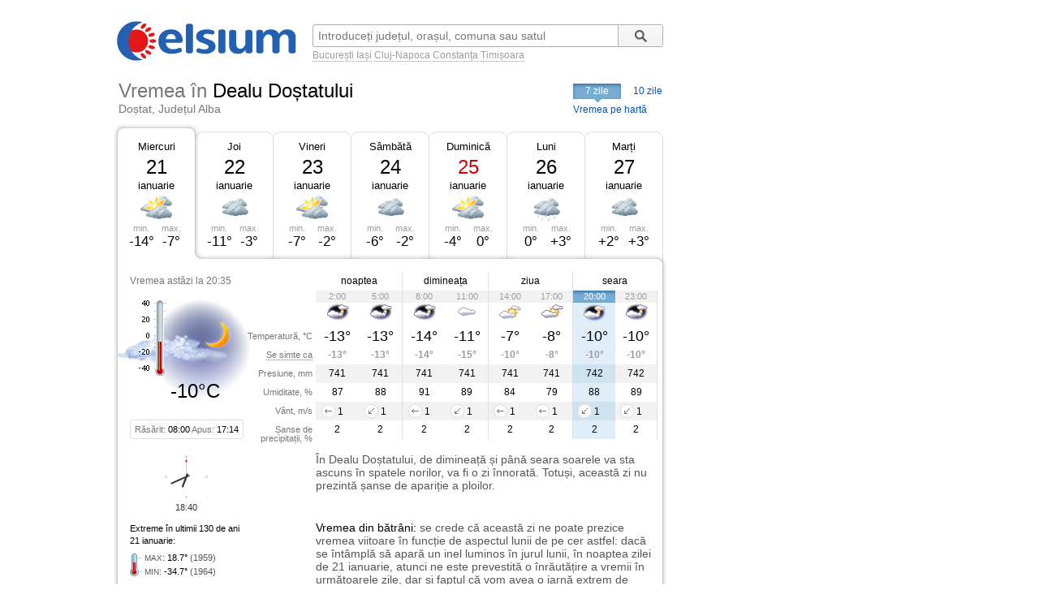

--- FILE ---
content_type: text/html; charset=UTF-8
request_url: https://www.celsium.ro/alba/dostat/vremea-dealu-dostatului
body_size: 8876
content:
<!DOCTYPE html>
<!--[if IE 8]>    <html class="lt-ie9" xmlns:fb="//ogp.me/ns/fb#"> <![endif]-->
<!--[if gt IE 8]><!--><html xmlns:fb="//ogp.me/ns/fb#" lang="ro" xml:lang="ro"><!--<![endif]-->
<head>
    <script async src="https://pagead2.googlesyndication.com/pagead/js/adsbygoogle.js"></script>
<script>
    (adsbygoogle = window.adsbygoogle || []).push({
        google_ad_client: "ca-pub-4794111292750768",
        enable_page_level_ads: true
    });
</script>

<!-- Google tag (gtag.js) -->
<script async src="https://www.googletagmanager.com/gtag/js?id=G-FEGLXC2B36"></script>
<script>
  window.dataLayer = window.dataLayer || [];
  function gtag(){dataLayer.push(arguments);}
  gtag('js', new Date());

  gtag('config', 'G-FEGLXC2B36');
</script>

<meta name="language" content="ro" />
<meta charset="UTF-8">
<meta http-equiv="X-UA-Compatible" content="IE=edge">
<title>Vremea în Dealu Doștatului, Doștat, județul Alba. Prognoza meteo pe ore, pe 7 sau 10 zile</title>
<meta name="description" content="Vremea în Dealu Doștatului, Doștat, județul Alba. Prognoza meteo detaliată pe ore, pe 7 sau 10 zile, detalii despre temperatură, presiune, umiditate, vânt și precipitații." />
<meta name="keywords" content="vremea Dealu Doștatului,vreme Dealu Doștatului,vremea în Dealu Doștatului,vremea la Dealu Doștatului,vremea Dealu Doștatului 7 zile,vremea Dealu Doștatului azi,vremea Dealu Doștatului astazi,vremea Dealu Doștatului acum,vremea Dealu Doștatului pe ore,meteo Dealu Doștatului,prognoza meteo Dealu Doștatului,prognoza Dealu Doștatului,meteo Dealu Doștatului 7 zile,starea vremii Dealu Doștatului,timpul probabil Dealu Doștatului" />
<link rel="canonical" href="https://www.celsium.ro/alba/dostat/vremea-dealu-dostatului" />
<meta name="city" content="Dealu Doștatului">
<meta name="geo.placename" content="Dealu Doștatului, Doștat, Alba">
<meta name="geo.region" content="Alba">
<meta name="country" content="România">
<meta name="google-site-verification" content="LAjGb6BnlPN1N4CuHx7XHOUdwf3SLVE9cdBmHbrosu8" />
<link rel="icon" type="image/x-icon" sizes="32x32" href="https://www.celsium.ro/favicon.ico?v=2">
<link rel="icon" type="image/x-icon" sizes="48x48" href="https://www.celsium.ro/favicon-48x48.ico?v=2">
<link rel="icon" type="image/x-icon" sizes="64x64" href="https://www.celsium.ro/favicon-64x64.ico?v=2">

<link rel="shortcut icon" type="image/x-icon" sizes="32x32" href="https://www.celsium.ro/favicon.ico?v=2">
<link rel="shortcut icon" type="image/x-icon" sizes="48x48" href="https://www.celsium.ro/favicon-48x48.ico?v=2">
<link rel="shortcut icon" type="image/x-icon" sizes="64x64" href="https://www.celsium.ro/favicon-64x64.ico?v=2">
<meta property="og:title" content="Vremea în Dealu Doștatului, Doștat, județul Alba. Prognoza meteo pe ore, pe 7 sau 10 zile"/>
<meta property="og:type" content="website"/>
<meta property="og:url" content="https://www.celsium.ro/alba/dostat/vremea-dealu-dostatului"/>
<meta property="og:image" content="https://www.celsium.ro/img/logo/celsium-logo-facebook.png"/>
<meta property="og:site_name" content="Celsium.ro"/>
<meta property="og:description" content="Vremea în Dealu Doștatului, Doștat, județul Alba. Prognoza meteo detaliată pe ore, pe 7 sau 10 zile, detalii despre temperatură, presiune, umiditate, vânt și precipitații."/>
<link rel="apple-touch-icon" href="https://www.celsium.ro/img/logo/touch-icon-iphone.png">
<link rel="apple-touch-icon" sizes="76x76" href="https://www.celsium.ro/img/logo/touch-icon-ipad.png">
<link rel="apple-touch-icon" sizes="120x120" href="https://www.celsium.ro/img/logo/touch-icon-iphone-retina.png">
<link rel="apple-touch-icon" sizes="152x152" href="https://www.celsium.ro/img/logo/touch-icon-ipad-retina.png">
<meta name="theme-color" content="transparent"/>
<link rel="manifest" href="https://www.celsium.ro/manifest.json">
<link type="text/css" rel="stylesheet" href="https://www.celsium.ro/css/main.css"/>
</head>
<body class="ro" >
<div id="fb-root"></div>
<script async defer crossorigin="anonymous" src="https://connect.facebook.net/en_US/sdk.js#xfbml=1&version=v12.0" nonce="Wori1AeY"></script>
<div id="wrapper">
    <div id="header" class="clearfix">
        <div class="bLogo">
    <a href="https://www.celsium.ro" title="Celsium: vremea curentă și prognoza meteo pe 7 sau 10 zile">
        <img src="https://www.celsium.ro/img/logo/celsium-logo.png" alt="Celsium.ro: vremea curentă și prognoza meteo detaliată pe ore, pe 7 sau 10 zile" title="Celsium: vremea curentă și prognoza meteo pe 7 sau 10 zile" />
    </a>
</div>
        <form id="form-search" action="#" method="get">
            <p class="clearfix">
                <input autocomplete="off" id="search_city" name="search_city" type="text" placeholder="Introduceți județul, orașul, comuna sau satul" value="" />
                <input class="search_city-submit" type="submit" value="Cauta"/>
            </p>
            <p id="form-search-examples">
                <a href="https://www.celsium.ro/vremea-bucuresti">București</a>
                <a href="https://www.celsium.ro/vremea-iasi">Iași</a>
                <a href="https://www.celsium.ro/vremea-cluj-napoca">Cluj-Napoca</a>
                <a href="https://www.celsium.ro/vremea-constanta">Constanța</a>
                <a href="https://www.celsium.ro/vremea-timisoara">Timișoara</a>
            </p>
        </form>

        <div class="header-socials">
            <div class="fb-like" data-href="https://www.facebook.com/Celsium.ro" data-width="" data-layout="button_count" data-action="like" data-size="small" data-share="true">
</div>
        </div>

        <div class="clearfix"></div>
        <div class="cityName cityNameShort">
            <h1>Vremea în <strong>Dealu Doștatului</strong></h1>
            <h2 class="currentRegion">Doștat, Județul Alba</h2>
        </div>

        <div id="topMenu" class="dCatalogOpen">
                            <span class="tMenu">7 zile</span>
                <a class="menu-item" title="Vremea în Dealu Doștatului pe 10 zile" href="https://www.celsium.ro/alba/dostat/vremea-dealu-dostatului/10-zile">10 zile</a>
                        <a class="otherCity" href="https://www.celsium.ro/harta-meteo-alba" title="Vremea curentă pe harta județului Alba">Vremea pe hartă</a>
        </div>
    </div>

    
    <div id="content" class="clearfix">
        <div id="leftCol">
                        <div style="position:relative">
                <div class="under-termometr">
                    <div id="adriver_210x67"></div>
                </div>
            </div>

            <div id="mainContentBlock">
                <div id="blockDays" class="bd1">
    <div class="tabs">
        <div class="first">&nbsp;</div>
        
        <div class="main loaded" id="bd1">
                                                                        <p class="day-link" data-link="/alba/dostat/vremea-dealu-dostatului" title="Vremea în Dealu Doștatului">
                            <a class="day-link" data-link="/alba/dostat/vremea-dealu-dostatului" title="Vremea în Dealu Doștatului" href="https://www.celsium.ro/alba/dostat/vremea-dealu-dostatului">
                                Miercuri
                            </a>
                        </p>
                                                            <p class="date">21</p>
            <p class="month">ianuarie</p>
            <div class="weatherIco d300" title="În mare parte înnorat">
            </div>
            <div class ="temperature">
                <div class="min">min. <span>-14°</span></div>
                <div class="max">max. <span>-7°</span></div>
            </div>
        </div>
        <div class="mid1">&nbsp;</div>
        
        <div class="main " id="bd2">
                            <p><a class="day-link" data-link="/alba/dostat/vremea-dealu-dostatului/maine" title="Vremea în Dealu Doștatului mâine" href="https://www.celsium.ro/alba/dostat/vremea-dealu-dostatului/maine">Joi</a></p>
                        <p class="date">22</p>
            <p class="month">ianuarie</p>
            <div class="weatherIco d400" title="Înnorat">
            </div>
            <div class ="temperature">
                <div class="min">min. <span>-11°</span></div>
                <div class="max">max. <span>-3°</span></div>
            </div>
        </div>
        <div class="mid2">&nbsp;</div>
        
        <div class="main " id="bd3">
                            <p><a class="day-link" data-link="/alba/dostat/vremea-dealu-dostatului/2026-01-23" title="Vremea în Dealu Doștatului pe 23 ianuarie, vineri" href="https://www.celsium.ro/alba/dostat/vremea-dealu-dostatului/2026-01-23">Vineri</a></p>
                        <p class="date">23</p>
            <p class="month">ianuarie</p>
            <div class="weatherIco d300" title="În mare parte înnorat">
            </div>
            <div class ="temperature">
                <div class="min">min. <span>-7°</span></div>
                <div class="max">max. <span>-2°</span></div>
            </div>
        </div>
        <div class="mid3">&nbsp;</div>
        
        <div class="main " id="bd4">
                            <p><a class="day-link" data-link="/alba/dostat/vremea-dealu-dostatului/2026-01-24" title="Vremea în Dealu Doștatului pe 24 ianuarie, sâmbătă" href="https://www.celsium.ro/alba/dostat/vremea-dealu-dostatului/2026-01-24">Sâmbătă</a></p>
                        <p class="date">24</p>
            <p class="month">ianuarie</p>
            <div class="weatherIco d400" title="Înnorat">
            </div>
            <div class ="temperature">
                <div class="min">min. <span>-6°</span></div>
                <div class="max">max. <span>-2°</span></div>
            </div>
        </div>
        <div class="mid4">&nbsp;</div>
        
        <div class="main " id="bd5">
                            <p><a class="day-link" data-link="/alba/dostat/vremea-dealu-dostatului/2026-01-25" title="Vremea în Dealu Doștatului pe 25 ianuarie, duminică" href="https://www.celsium.ro/alba/dostat/vremea-dealu-dostatului/2026-01-25">Duminică</a></p>
                        <p class="date dateFree">25</p>
            <p class="month">ianuarie</p>
            <div class="weatherIco d300" title="În mare parte înnorat">
            </div>
            <div class ="temperature">
                <div class="min">min. <span>-4°</span></div>
                <div class="max">max. <span>0°</span></div>
            </div>
        </div>
        <div class="mid5">&nbsp;</div>
        
        <div class="main " id="bd6">
                            <p><a class="day-link" data-link="/alba/dostat/vremea-dealu-dostatului/2026-01-26" title="Vremea în Dealu Doștatului pe 26 ianuarie, luni" href="https://www.celsium.ro/alba/dostat/vremea-dealu-dostatului/2026-01-26">Luni</a></p>
                        <p class="date">26</p>
            <p class="month">ianuarie</p>
            <div class="weatherIco d410" title="Înnorat și ploaie ușoară">
            </div>
            <div class ="temperature">
                <div class="min">min. <span>0°</span></div>
                <div class="max">max. <span>+3°</span></div>
            </div>
        </div>
        <div class="mid6">&nbsp;</div>
        
        <div class="main " id="bd7">
                            <p><a class="day-link" data-link="/alba/dostat/vremea-dealu-dostatului/2026-01-27" title="Vremea în Dealu Doștatului pe 27 ianuarie, marți" href="https://www.celsium.ro/alba/dostat/vremea-dealu-dostatului/2026-01-27">Marți</a></p>
                        <p class="date">27</p>
            <p class="month">ianuarie</p>
            <div class="weatherIco d400" title="Înnorat">
            </div>
            <div class ="temperature">
                <div class="min">min. <span>+2°</span></div>
                <div class="max">max. <span>+3°</span></div>
            </div>
        </div>
        <div class="last">&nbsp;</div>
            </div>
    <div class ="tabsTop"><div class ="lc"><div class ="rc"></div></div></div>
    <div class="tabsContent">
        <div class="tabsContentInner">
                                        <div class="Tab" id="bd1c">
                                            <div class="wMain clearfix">
    <div class="lSide">
                    <div class="imgBlock">
                <p class="today-time">Vremea astăzi la 20:35</p>
                <div class="img">
                    <img width="188" height="150" src="https://www.celsium.ro/img/weatherImg/b/n200.jpg"
                         alt="Parțial înnorat"/>
                </div>
                <div class="therm"><span style="height:32px;"></span></div>
                <p class="today-temp">-10°C</p>
            </div>
                <div class="infoDaylight">Răsărit: <span>08:00</span> Apus: <span>17:14</span>
        </div>
        <div class="titles">
            <p>Temperatură, °C</p>
            <p><span class="Tooltip"
                     data-tooltip="Așa cum se va simți temperatura<br />pe o persoană îmbrăcată de sezon">Se simte ca</span>
            </p>
            <p>Presiune, mm</p>
            <p>Umiditate, %</p>
            <p>Vânt, m/s</p>
            <p>Șanse de precipitații, %</p>
        </div>
    </div>
    <div class="rSide">
        <table class="weatherDetails">
            <thead>
            <tr>
                <td class="" colspan="2">noaptea</td>
                <td class="" colspan="2">dimineața</td>
                <td class="" colspan="2">ziua</td>
                <td class="noB" colspan="2">seara</td>
            </tr>
            </thead>
            <tbody>
            <tr class="gray time">
                                    <td class="p1  ">2:00</td>
                                    <td class="p2  bR  ">5:00</td>
                                    <td class="p3  ">8:00</td>
                                    <td class="p4  bR  ">11:00</td>
                                    <td class="p5  ">14:00</td>
                                    <td class="p6  bR  ">17:00</td>
                                    <td class="p7   cur ">20:00</td>
                                    <td class="p8  bR  ">23:00</td>
                            </tr>
            <tr class="img weatherIcoS">
                                    <td class="p1  "><div class='weatherIco n300' title='În mare parte înnorat'><img class='weatherImg' src='https://www.celsium.ro/img/weatherImg/s/n300.gif' alt='În mare parte înnorat'></div></td>
                                    <td class="p2  bR  "><div class='weatherIco n300' title='În mare parte înnorat'><img class='weatherImg' src='https://www.celsium.ro/img/weatherImg/s/n300.gif' alt='În mare parte înnorat'></div></td>
                                    <td class="p3  "><div class='weatherIco n300' title='În mare parte înnorat'><img class='weatherImg' src='https://www.celsium.ro/img/weatherImg/s/n300.gif' alt='În mare parte înnorat'></div></td>
                                    <td class="p4  bR  "><div class='weatherIco d400' title='Înnorat'><img class='weatherImg' src='https://www.celsium.ro/img/weatherImg/s/d400.gif' alt='Înnorat'></div></td>
                                    <td class="p5  "><div class='weatherIco d200' title='Parțial înnorat'><img class='weatherImg' src='https://www.celsium.ro/img/weatherImg/s/d200.gif' alt='Parțial înnorat'></div></td>
                                    <td class="p6  bR  "><div class='weatherIco d300' title='În mare parte înnorat'><img class='weatherImg' src='https://www.celsium.ro/img/weatherImg/s/d300.gif' alt='În mare parte înnorat'></div></td>
                                    <td class="p7   cur "><div class='weatherIco n200' title='Parțial înnorat'><img class='weatherImg' src='https://www.celsium.ro/img/weatherImg/s/n200.gif' alt='Parțial înnorat'></div></td>
                                    <td class="p8  bR  "><div class='weatherIco n300' title='În mare parte înnorat'><img class='weatherImg' src='https://www.celsium.ro/img/weatherImg/s/n300.gif' alt='În mare parte înnorat'></div></td>
                            </tr>
            <tr class="temperature">
                                    <td class="p1  ">-13°</td>
                                    <td class="p2  bR  ">-13°</td>
                                    <td class="p3  ">-14°</td>
                                    <td class="p4  bR  ">-11°</td>
                                    <td class="p5  ">-7°</td>
                                    <td class="p6  bR  ">-8°</td>
                                    <td class="p7   cur ">-10°</td>
                                    <td class="p8  bR  ">-10°</td>
                            </tr>
            <tr class="temperatureSens">
                                    <td class="p1  ">-13°</td>
                                    <td class="p2  bR  ">-13°</td>
                                    <td class="p3  ">-14°</td>
                                    <td class="p4  bR  ">-15°</td>
                                    <td class="p5  ">-10°</td>
                                    <td class="p6  bR  ">-8°</td>
                                    <td class="p7   cur ">-10°</td>
                                    <td class="p8  bR  ">-10°</td>
                            </tr>
            <tr class="gray">
                                    <td class="p1  ">741</td>
                                    <td class="p2  bR  ">741</td>
                                    <td class="p3  ">741</td>
                                    <td class="p4  bR  ">741</td>
                                    <td class="p5  ">741</td>
                                    <td class="p6  bR  ">741</td>
                                    <td class="p7   cur ">742</td>
                                    <td class="p8  bR  ">742</td>
                            </tr>
            <tr>
                                    <td class="p1  ">87</td>
                                    <td class="p2  bR  ">88</td>
                                    <td class="p3  ">91</td>
                                    <td class="p4  bR  ">89</td>
                                    <td class="p5  ">84</td>
                                    <td class="p6  bR  ">79</td>
                                    <td class="p7   cur ">88</td>
                                    <td class="p8  bR  ">89</td>
                            </tr>
            <tr class="gray">
                                    <td class="p1  "><div data-tooltip='Est, 1 m/s' class='Tooltip wind wind-E'>1</div></td>
                                    <td class="p2  bR  "><div data-tooltip='Nord-Est, 1 m/s' class='Tooltip wind wind-NE'>1</div></td>
                                    <td class="p3  "><div data-tooltip='Est, 1 m/s' class='Tooltip wind wind-E'>1</div></td>
                                    <td class="p4  bR  "><div data-tooltip='Nord-Est, 1 m/s' class='Tooltip wind wind-NE'>1</div></td>
                                    <td class="p5  "><div data-tooltip='Est, 1 m/s' class='Tooltip wind wind-E'>1</div></td>
                                    <td class="p6  bR  "><div data-tooltip='Est, 1 m/s' class='Tooltip wind wind-E'>1</div></td>
                                    <td class="p7   cur "><div data-tooltip='Nord-Est, 1 m/s' class='Tooltip wind wind-NE'>1</div></td>
                                    <td class="p8  bR  "><div data-tooltip='Nord-Est, 1 m/s' class='Tooltip wind wind-NE'>1</div></td>
                            </tr>
            <tr>
                                    <td class="p1  ">2</td>
                                    <td class="p2  bR  ">2</td>
                                    <td class="p3  ">2</td>
                                    <td class="p4  bR  ">2</td>
                                    <td class="p5  ">2</td>
                                    <td class="p6  bR  ">2</td>
                                    <td class="p7   cur ">2</td>
                                    <td class="p8  bR  ">2</td>
                            </tr>
            </tbody>
        </table>
    </div>
</div>

<div class="wDescription clearfix firstDesc">
    <div class="lSide">
        <div class="under-termometr-bg"></div>
    </div>
    <div class="rSide">
        <div class="description">
            În Dealu Doștatului, de dimineață și până seara soarele va sta ascuns în spatele norilor, va fi o zi înnorată. Totuși, această zi nu prezintă șanse de apariție a ploilor.
        </div>
    </div>
</div>
<div class="oDescription clearfix">
    <div class="lSide">
        <p class="infoHistory">Extreme în ultimii 130 de ani<br>21 ianuarie:</p>
        <p class="infoHistoryval"><i>MAX</i>: <span>18.7°</span> (1959)<br> <i>MIN</i>: <span>-34.7°</span> (1964) </p>
    </div>
    <div class="rSide">
        <div class="description vreme-batrani-desc"><h2><a href="https://www.celsium.ro/maine" title="Vremea de mâine">Vremea</a> din bătrâni:</h2> <p
                    class="vreme-batrani">se crede că această zi ne poate prezice vremea viitoare în funcție de aspectul lunii de pe cer astfel: dacă se întâmplă să apară un inel luminos în jurul lunii, în noaptea zilei de 21 ianuarie, atunci ne este prevestită o înrăutățire a vremii în următoarele zile, dar și faptul că vom avea o iarnă extrem de friguroasă în perioada următoare. În caz contrar, putem ști că ne vom mai bucura de o atmosferă plăcută. Credincioșii creștini ortodocși îi prăznuiesc pe Sfântul Cuvios Maxim Mărturisitorul, pe Sfântul Mucenic Neofit, și pe Sfânta Muceniță Agnia din Roma.</p></div>
    </div>
</div>
                                    </div>
                            <div class="Tab" id="bd2c">
                                    </div>
                            <div class="Tab" id="bd3c">
                                    </div>
                            <div class="Tab" id="bd4c">
                                    </div>
                            <div class="Tab" id="bd5c">
                                    </div>
                            <div class="Tab" id="bd6c">
                                    </div>
                            <div class="Tab" id="bd7c">
                                    </div>
                            <div class="Tab" id="bd8c">
                                    </div>
                            <div class="Tab" id="bd9c">
                                    </div>
                            <div class="Tab" id="bd10c">
                                    </div>
                    </div>
    </div>

    <div class ="tabsBottom"><div class ="lc"><div class ="rc"></div></div></div>
</div>

                <div class="clock firstClock">
                    <div class="ceas-punct punctN"></div>
                    <div class="ceas-punct punctS"></div>
                    <div class="ceas-punct punctV"></div>
                    <div class="ceas-punct punctE"></div>
                    <canvas class="CoolClock" width="55" height="55"></canvas>
                    <div id="digitalClock" style="margin-top: 3px;font-size: 11px;color: #333;text-align: center;" data-start="1769020857"></div>
                </div>
            </div>
                        <div style="margin: 0 0 20px 0px; overflow: hidden; display: flex;">
				<div style="float: left;">
<script async src="https://pagead2.googlesyndication.com/pagead/js/adsbygoogle.js?client=ca-pub-4794111292750768"
     crossorigin="anonymous"></script>
<!-- Desktop-ad-left -->
<ins class="adsbygoogle"
     style="display:inline-block;width:336px;height:280px"
     data-ad-client="ca-pub-4794111292750768"
     data-ad-slot="3519006161"></ins>
<script>
     (adsbygoogle = window.adsbygoogle || []).push({});
</script>
				</div>
				<div style="margin: 0 0px 0 5px; float: right;">
<script async src="https://pagead2.googlesyndication.com/pagead/js/adsbygoogle.js?client=ca-pub-4794111292750768"
     crossorigin="anonymous"></script>
<!-- Desktop-ad-right -->
<ins class="adsbygoogle"
     style="display:inline-block;width:336px;height:280px"
     data-ad-client="ca-pub-4794111292750768"
     data-ad-slot="9645538618"></ins>
<script>
     (adsbygoogle = window.adsbygoogle || []).push({});
</script>
				</div>
             </div>
			<div data-nosnippet="true" class="textup">ȘTIRILE PARTENERILOR:</div>
			<div data-nosnippet="true" class="parteneri">
							<div class="news">
  <div class="newsImage">
	 <a target="_blank" rel="nofollow" href="https://www.digi24.ro/stiri/externe/ue/principala-prioritate-a-nato-ar-trebui-sa-fie-ucraina-a-sustinut-mark-rutte-este-cruciala-pentru-securitatea-noastra-europeana-3595677">
	 <img class="imgst" src="/img/feed/digi24-1-1-202601211830.jpg" alt="DIGI24.RO"></a>
  </div>
  <div class="newsContent">
	 <div class="newsSite">DIGI24.RO</div>
	 <div class="newsTitle">
		<a target="_blank" rel="nofollow" style="color: #000;" href="https://www.digi24.ro/stiri/externe/ue/principala-prioritate-a-nato-ar-trebui-sa-fie-ucraina-a-sustinut-mark-rutte-este-cruciala-pentru-securitatea-noastra-europeana-3595677">Principala prioritate a NATO ar trebui să fie Ucraina, a susținut Mark Rutte: „Este crucială pentru securitatea noastră europeană”</a>
	 </div>
  </div>
</div>							<div class="news">
  <div class="newsImage">
	 <a target="_blank" rel="nofollow" href="https://adevarul.ro/politica/acordul-ue-mercosur-trece-prin-parlamentul-2502237.html">
	 <img class="imgst" src="/img/feed/adevarul-2-1-202601210230.jpg" alt="ADEVARUL.RO"></a>
  </div>
  <div class="newsContent">
	 <div class="newsSite">ADEVARUL.RO</div>
	 <div class="newsTitle">
		<a target="_blank" rel="nofollow" style="color: #000;" href="https://adevarul.ro/politica/acordul-ue-mercosur-trece-prin-parlamentul-2502237.html">Acordul UE-Mercosur trece prin Parlamentul României: Ce vor vota, de fapt, aleșii de la București. Explicațiile Comisiei Europene</a>
	 </div>
  </div>
</div>							<div class="news">
  <div class="newsImage">
	 <a target="_blank" rel="nofollow" href="https://www.libertatea.ro/stiri/bnr-a-blocat-e-bloc-platforma-prin-care-proprietarii-achita-online-intretinerea-5596325">
	 <img class="imgst" src="/img/feed/libertatea-4-1-202601211830.jpg" alt="LIBERTATEA.RO"></a>
  </div>
  <div class="newsContent">
	 <div class="newsSite">LIBERTATEA.RO</div>
	 <div class="newsTitle">
		<a target="_blank" rel="nofollow" style="color: #000;" href="https://www.libertatea.ro/stiri/bnr-a-blocat-e-bloc-platforma-prin-care-proprietarii-achita-online-intretinerea-5596325">BNR a blocat e-bloc, platforma prin care proprietarii achită online întreținerea. Ce se întâmplă cu cei care au plătit deja</a>
	 </div>
  </div>
</div>							<div class="news">
  <div class="newsImage">
	 <a target="_blank" rel="nofollow" href="https://observatornews.ro/economic/impozitele-ar-putea-fi-pastrate-integral-de-primarii-concluziile-sedintei-grupului-de-lucru-al-coalitiei-643472.html">
	 <img class="imgst" src="/img/feed/observatornews-9-1-202601211830.jpg" alt="OBSERVATORNEWS.RO"></a>
  </div>
  <div class="newsContent">
	 <div class="newsSite">OBSERVATORNEWS.RO</div>
	 <div class="newsTitle">
		<a target="_blank" rel="nofollow" style="color: #000;" href="https://observatornews.ro/economic/impozitele-ar-putea-fi-pastrate-integral-de-primarii-concluziile-sedintei-grupului-de-lucru-al-coalitiei-643472.html">Impozitele ar putea fi păstrate integral de primării. Concluziile ședinței Grupului de lucru al Coaliției</a>
	 </div>
  </div>
</div>							<div class="news">
  <div class="newsImage">
	 <a target="_blank" rel="nofollow" href="https://stirileprotv.ro/stiri/international/ue-schimba-regulile-pentru-medicamente-companiile-obligate-sa-faca-stocuri-minime-si-sa-negocieze-cu-statele.html?category_slug=stiri%2Finternational">
	 <img class="imgst" src="/img/feed/stirileprotv-3-1-202601211830.jpg" alt="STIRILEPROTV.RO"></a>
  </div>
  <div class="newsContent">
	 <div class="newsSite">STIRILEPROTV.RO</div>
	 <div class="newsTitle">
		<a target="_blank" rel="nofollow" style="color: #000;" href="https://stirileprotv.ro/stiri/international/ue-schimba-regulile-pentru-medicamente-companiile-obligate-sa-faca-stocuri-minime-si-sa-negocieze-cu-statele.html?category_slug=stiri%2Finternational">UE schimbă regulile pentru medicamente. Companiile, obligate să facă stocuri minime și să negocieze cu statele membre</a>
	 </div>
  </div>
</div>							<div class="news">
  <div class="newsImage">
	 <a target="_blank" rel="nofollow" href="https://www.fanatik.ro/asociatiile-de-proprietari-lovite-de-blocajul-e-bloc-solutia-ar-putea-veni-de-la-stat-ar-trebui-sa-dezvolte-o-platforma-21367983">
	 <img class="imgst" src="/img/feed/fanatik-10-1-202601211830.jpg" alt="FANATIK.RO"></a>
  </div>
  <div class="newsContent">
	 <div class="newsSite">FANATIK.RO</div>
	 <div class="newsTitle">
		<a target="_blank" rel="nofollow" style="color: #000;" href="https://www.fanatik.ro/asociatiile-de-proprietari-lovite-de-blocajul-e-bloc-solutia-ar-putea-veni-de-la-stat-ar-trebui-sa-dezvolte-o-platforma-21367983">Asociațiile de proprietari, lovite de blocajul E-BLOC. Soluția ar putea veni de la stat: „Ar trebui să dezvolte o platformă”</a>
	 </div>
  </div>
</div>							<div class="news">
  <div class="newsImage">
	 <a target="_blank" rel="nofollow" href="https://www.digisport.ro/fotbal/europa-league/cu-cine-tineti-in-dinamo-zagreb-fcsb-ce-a-spus-zeljko-kopic-presei-din-croatia-4040921">
	 <img class="imgst" src="/img/feed/digisport-11-1-202601211830.jpg" alt="DIGISPORT.RO"></a>
  </div>
  <div class="newsContent">
	 <div class="newsSite">DIGISPORT.RO</div>
	 <div class="newsTitle">
		<a target="_blank" rel="nofollow" style="color: #000;" href="https://www.digisport.ro/fotbal/europa-league/cu-cine-tineti-in-dinamo-zagreb-fcsb-ce-a-spus-zeljko-kopic-presei-din-croatia-4040921">Cu cine țineți în Dinamo Zagreb - FCSB? Ce a spus Zeljko Kopic presei din Croația</a>
	 </div>
  </div>
</div>							<div class="news">
  <div class="newsImage">
	 <a target="_blank" rel="nofollow" href="https://a1.ro/survivor-povesti-din-jungla/stiri/orianda-donca-reactie-dupa-ce-sotul-sau-a-fost-acuzat-ca-are-apropieri-cu-unele-femei-din-tribul-faimosilor-de-la-survivor-id1150559.html">
	 <img class="imgst" src="/img/feed/a1-12-1-202601211830.jpg" alt="A1.RO"></a>
  </div>
  <div class="newsContent">
	 <div class="newsSite">A1.RO</div>
	 <div class="newsTitle">
		<a target="_blank" rel="nofollow" style="color: #000;" href="https://a1.ro/survivor-povesti-din-jungla/stiri/orianda-donca-reactie-dupa-ce-sotul-sau-a-fost-acuzat-ca-are-apropieri-cu-unele-femei-din-tribul-faimosilor-de-la-survivor-id1150559.html">Orianda Donca, reacție după ce soțul său a fost acuzat că are apropieri cu unele femei din tribul Faimoșilor de la Survivor</a>
	 </div>
  </div>
</div>							<div class="news">
  <div class="newsImage">
	 <a target="_blank" rel="nofollow" href="https://www.cancan.ro/unde-se-grabea-zainea-tanarul-care-a-fost-lovit-de-tren-in-chiajna-sotia-lui-face-dezvaluiri-despre-momentul-fatidic-care-le-a-schimbat-viata-21351340">
	 <img class="imgst" src="/img/feed/cancan-15-1-202601211830.jpg" alt="CANCAN.RO"></a>
  </div>
  <div class="newsContent">
	 <div class="newsSite">CANCAN.RO</div>
	 <div class="newsTitle">
		<a target="_blank" rel="nofollow" style="color: #000;" href="https://www.cancan.ro/unde-se-grabea-zainea-tanarul-care-a-fost-lovit-de-tren-in-chiajna-sotia-lui-face-dezvaluiri-despre-momentul-fatidic-care-le-a-schimbat-viata-21351340">Unde se grăbea Zainea, tânărul care a fost lovit de tren în Chiajna. Soția lui face dezvăluiri despre momentul fatidic care le-a schimbat...</a>
	 </div>
  </div>
</div>							<div class="news">
  <div class="newsImage">
	 <a target="_blank" rel="nofollow" href="https://ziare.com/ambasador-sua/schimbat-neculaescu-1989626">
	 <img class="imgst" src="/img/feed/ziare-14-1-202601211830.jpg" alt="ZIARE.COM"></a>
  </div>
  <div class="newsContent">
	 <div class="newsSite">ZIARE.COM</div>
	 <div class="newsTitle">
		<a target="_blank" rel="nofollow" style="color: #000;" href="https://ziare.com/ambasador-sua/schimbat-neculaescu-1989626">Președintele Nicușor Dan vrea să-l schimbe pe Andrei Muraru din postul de ambasador în SUA. Cine i-ar putea lua locul SURSE</a>
	 </div>
  </div>
</div>						</div>

            <div id="tenOtherCities">
                <div class="b-cities-weather b-cities-weatherUa">
                    <h2 class="show-weather-linkblock">
                        <span class="arr-flip"></span>
                        <a href="https://www.celsium.ro">Vremea în alte localități</a>
                    </h2>
                    <div id="weatherLinks" class="weatherIcoS weatherLinksUa clearfix">
                        <ul>
                                                        <li class="b-cities-weather-item">
                                <a title="Vremea în București" class="cityLink" href="https://www.celsium.ro/vremea-bucuresti">
                                    <span>Vremea în București</span>
                                </a>
                                <div class="iw">-3°C
                                    <div class="weatherIco n000" title="Senin"><img class="weatherImg" src="https://www.celsium.ro/img/weatherImg/s/n000.gif" alt="Senin"></div>
                                </div>
                            </li>
                                                        <li class="b-cities-weather-item">
                                <a title="Vremea în Alba Iulia" class="cityLink" href="https://www.celsium.ro/vremea-alba-iulia">
                                    <span>Vremea în Alba Iulia</span>
                                </a>
                                <div class="iw">-9°C
                                    <div class="weatherIco n200" title="Parțial înnorat"><img class="weatherImg" src="https://www.celsium.ro/img/weatherImg/s/n200.gif" alt="Parțial înnorat"></div>
                                </div>
                            </li>
                                                        <li class="b-cities-weather-item">
                                <a title="Vremea în Fărău" class="cityLink" href="https://www.celsium.ro/alba/vremea-farau">
                                    <span>Vremea în Fărău</span>
                                </a>
                                <div class="iw">-9°C
                                    <div class="weatherIco n200" title="Parțial înnorat"><img class="weatherImg" src="https://www.celsium.ro/img/weatherImg/s/n200.gif" alt="Parțial înnorat"></div>
                                </div>
                            </li>
                                                        <li class="b-cities-weather-item">
                                <a title="Vremea în Heria" class="cityLink" href="https://www.celsium.ro/alba/farau/vremea-heria">
                                    <span>Vremea în Heria</span>
                                </a>
                                <div class="iw">-8°C
                                    <div class="weatherIco n200" title="Parțial înnorat"><img class="weatherImg" src="https://www.celsium.ro/img/weatherImg/s/n200.gif" alt="Parțial înnorat"></div>
                                </div>
                            </li>
                                                        <li class="b-cities-weather-item">
                                <a title="Vremea în Medveș" class="cityLink" href="https://www.celsium.ro/alba/farau/vremea-medves">
                                    <span>Vremea în Medveș</span>
                                </a>
                                <div class="iw">-10°C
                                    <div class="weatherIco n200" title="Parțial înnorat"><img class="weatherImg" src="https://www.celsium.ro/img/weatherImg/s/n200.gif" alt="Parțial înnorat"></div>
                                </div>
                            </li>
                                                        <li class="b-cities-weather-item">
                                <a title="Vremea în Sânbenedic" class="cityLink" href="https://www.celsium.ro/alba/farau/vremea-sanbenedic">
                                    <span>Vremea în Sânbenedic</span>
                                </a>
                                <div class="iw">-10°C
                                    <div class="weatherIco n200" title="Parțial înnorat"><img class="weatherImg" src="https://www.celsium.ro/img/weatherImg/s/n200.gif" alt="Parțial înnorat"></div>
                                </div>
                            </li>
                                                    </ul>
                        <ul class="mid">
                                                        <li class="b-cities-weather-item">
                                <a title="Vremea în Șilea" class="cityLink" href="https://www.celsium.ro/alba/farau/vremea-silea">
                                    <span>Vremea în Șilea</span>
                                </a>
                                <div class="iw">-10°C
                                    <div class="weatherIco n200" title="Parțial înnorat"><img class="weatherImg" src="https://www.celsium.ro/img/weatherImg/s/n200.gif" alt="Parțial înnorat"></div>
                                </div>
                            </li>
                                                        <li class="b-cities-weather-item">
                                <a title="Vremea în Galda de Jos" class="cityLink" href="https://www.celsium.ro/alba/vremea-galda-de-jos">
                                    <span>Vremea în Galda de Jos</span>
                                </a>
                                <div class="iw">-10°C
                                    <div class="weatherIco n200" title="Parțial înnorat"><img class="weatherImg" src="https://www.celsium.ro/img/weatherImg/s/n200.gif" alt="Parțial înnorat"></div>
                                </div>
                            </li>
                                                        <li class="b-cities-weather-item">
                                <a title="Vremea în Benic" class="cityLink" href="https://www.celsium.ro/alba/galda-de-jos/vremea-benic">
                                    <span>Vremea în Benic</span>
                                </a>
                                <div class="iw">-8°C
                                    <div class="weatherIco n200" title="Parțial înnorat"><img class="weatherImg" src="https://www.celsium.ro/img/weatherImg/s/n200.gif" alt="Parțial înnorat"></div>
                                </div>
                            </li>
                                                        <li class="b-cities-weather-item">
                                <a title="Vremea în Cetea" class="cityLink" href="https://www.celsium.ro/alba/galda-de-jos/vremea-cetea">
                                    <span>Vremea în Cetea</span>
                                </a>
                                <div class="iw">-9°C
                                    <div class="weatherIco n200" title="Parțial înnorat"><img class="weatherImg" src="https://www.celsium.ro/img/weatherImg/s/n200.gif" alt="Parțial înnorat"></div>
                                </div>
                            </li>
                                                        <li class="b-cities-weather-item">
                                <a title="Vremea în Galda de Sus" class="cityLink" href="https://www.celsium.ro/alba/galda-de-jos/vremea-galda-de-sus">
                                    <span>Vremea în Galda de Sus</span>
                                </a>
                                <div class="iw">-10°C
                                    <div class="weatherIco n200" title="Parțial înnorat"><img class="weatherImg" src="https://www.celsium.ro/img/weatherImg/s/n200.gif" alt="Parțial înnorat"></div>
                                </div>
                            </li>
                                                        <li class="b-cities-weather-item">
                                <a title="Vremea în Lupșeni" class="cityLink" href="https://www.celsium.ro/alba/galda-de-jos/vremea-lupseni">
                                    <span>Vremea în Lupșeni</span>
                                </a>
                                <div class="iw">-9°C
                                    <div class="weatherIco n200" title="Parțial înnorat"><img class="weatherImg" src="https://www.celsium.ro/img/weatherImg/s/n200.gif" alt="Parțial înnorat"></div>
                                </div>
                            </li>
                                                    </ul>
                        <ul>
                                                        <li class="b-cities-weather-item">
                                <a title="Vremea în Măgura" class="cityLink" href="https://www.celsium.ro/alba/galda-de-jos/vremea-magura">
                                    <span>Vremea în Măgura</span>
                                </a>
                                <div class="iw">-10°C
                                    <div class="weatherIco n200" title="Parțial înnorat"><img class="weatherImg" src="https://www.celsium.ro/img/weatherImg/s/n200.gif" alt="Parțial înnorat"></div>
                                </div>
                            </li>
                                                        <li class="b-cities-weather-item">
                                <a title="Vremea în Mesentea" class="cityLink" href="https://www.celsium.ro/alba/galda-de-jos/vremea-mesentea">
                                    <span>Vremea în Mesentea</span>
                                </a>
                                <div class="iw">-10°C
                                    <div class="weatherIco n200" title="Parțial înnorat"><img class="weatherImg" src="https://www.celsium.ro/img/weatherImg/s/n200.gif" alt="Parțial înnorat"></div>
                                </div>
                            </li>
                                                        <li class="b-cities-weather-item">
                                <a title="Vremea în Oiejdea" class="cityLink" href="https://www.celsium.ro/alba/galda-de-jos/vremea-oiejdea">
                                    <span>Vremea în Oiejdea</span>
                                </a>
                                <div class="iw">-9°C
                                    <div class="weatherIco n200" title="Parțial înnorat"><img class="weatherImg" src="https://www.celsium.ro/img/weatherImg/s/n200.gif" alt="Parțial înnorat"></div>
                                </div>
                            </li>
                                                        <li class="b-cities-weather-item">
                                <a title="Vremea în Poiana Galdei" class="cityLink" href="https://www.celsium.ro/alba/galda-de-jos/vremea-poiana-galdei">
                                    <span>Vremea în Poiana Galdei</span>
                                </a>
                                <div class="iw">-10°C
                                    <div class="weatherIco n200" title="Parțial înnorat"><img class="weatherImg" src="https://www.celsium.ro/img/weatherImg/s/n200.gif" alt="Parțial înnorat"></div>
                                </div>
                            </li>
                                                        <li class="b-cities-weather-item">
                                <a title="Vremea în Răicani" class="cityLink" href="https://www.celsium.ro/alba/galda-de-jos/vremea-raicani">
                                    <span>Vremea în Răicani</span>
                                </a>
                                <div class="iw">-9°C
                                    <div class="weatherIco n200" title="Parțial înnorat"><img class="weatherImg" src="https://www.celsium.ro/img/weatherImg/s/n200.gif" alt="Parțial înnorat"></div>
                                </div>
                            </li>
                                                        <li class="b-cities-weather-item">
                                <a title="Vremea în Zăgriș" class="cityLink" href="https://www.celsium.ro/alba/galda-de-jos/vremea-zagris">
                                    <span>Vremea în Zăgriș</span>
                                </a>
                                <div class="iw">-8°C
                                    <div class="weatherIco n200" title="Parțial înnorat"><img class="weatherImg" src="https://www.celsium.ro/img/weatherImg/s/n200.gif" alt="Parțial înnorat"></div>
                                </div>
                            </li>
                                                    </ul>
                    </div>
                </div>
            </div>
        </div>
        <div id="rightCol">
            
<script async src="https://pagead2.googlesyndication.com/pagead/js/adsbygoogle.js?client=ca-pub-4794111292750768"
     crossorigin="anonymous"></script>
<!-- Desktop-ad -->
<ins class="adsbygoogle"
     style="display:inline-block;width:300px;height:600px"
     data-ad-client="ca-pub-4794111292750768"
     data-ad-slot="1872386151"></ins>
<script>
     (adsbygoogle = window.adsbygoogle || []).push({});
</script>

            
        </div>
    </div>
    <div id="footer">
        <div id="b-treasures" class="clearfix">
            <div class="b-treasures-item b-treasures-first">
                <div class="nofollowbot b-treasures-link" data-href="/vremea-mare"><a href="https://www.celsium.ro/vremea-mare" title="Vremea la mare">Vremea la mare</a></div>
            </div>
            <div class="b-treasures-item b-treasures-two">
                <div class="nofollowbot b-treasures-link" data-href="/vremea-munte"><a href="https://www.celsium.ro/vremea-munte" title="Vremea la munte">Vremea la munte</a></div>
            </div>
            <div class="b-treasures-item b-treasures-three">
                <div class="nofollowbot b-treasures-link" data-href="/harta-meteo-romania"><a href="https://www.celsium.ro/harta-meteo-romania" title="Vremea pe harta României">Vremea pe harta<br>României</a></div>
            </div>
        </div>

        <div class="bMenu">
            <p class="city">
                <a href="https://www.celsium.ro/alba/dostat/vremea-dealu-dostatului" title="Vremea în Dealu Doștatului" style="color:#777;">Vremea în Dealu Doștatului</a>                (alte localități din județul <span class="nofollowbot" data-href="/judetul-alba"><a href="https://www.celsium.ro/judetul-alba" title="Vremea în alte localități din județul Alba">Alba</a></span>)
            </p>
        </div>

        <div id="bfoot">
            <div id="infoTime">Actualizat la 21.01.2026 ora 20:35 (GMT+2)</div>
        </div>
    </div>
    <div id="copyright">
    &copy; 2016-2026 <a class="copyright" href="https://www.celsium.ro" title="Celsium: vremea curentă și prognoza meteo pe 7 sau 10 zile">Celsium.ro</a>. Vremea curentă și prognoza meteo sunt calculate în parteneriat cu Administrația Națională de <a class="copyright" href="https://www.celsium.ro/10-zile" title="Vremea pe 10 zile">Meteorologie</a> și
    <img alt='foreca.com' src='https://www.celsium.ro/img/partners/meteo-foreca.png' class='forecaLogo' />.<br/>
    <span class="nofollowbot" data-href='/termeni-conditii'><a href="https://www.celsium.ro/termeni-conditii" class="dotted-blue" title="Termeni și condiții">Termeni și condiții</a></span>
    <a href='#' class="footer-contact dotted-blue" title="Contact">Contact</a>
    <a href='https://www.celsium.ro/widget-meteo' class="dotted-blue" title="Vremea pe site-ul tău">Widget meteo</a>
    <div class="socials">
        <a href="https://www.facebook.com/Celsium.ro/" title="Celsium pe Facebook" target="blank"><img src="https://www.celsium.ro/img/celsium-facebook.png" alt="Celsium pe Facebook"/></a>
        <a href="https://twitter.com/Celsium_ro" title="Celsium pe Twitter" target="blank"><img src="https://www.celsium.ro/img/celsium-twitter.png" alt="Celsium pe Twitter"/></a>
    </div>
</div>
</div>
<div id="tooltipS"><div class="tooltip-tip-content"></div></div>
<div class="js-feedback-wrapper hidden">
    <div id="js-feedback-wrapper">
        <div class="js-feedback feedback">
            <div class="feedback-head"><img alt="" src="https://www.celsium.ro/img/newImg/ico-x.png" class="js-feedback-close feedback-close"><span class="feedback-title">Contactează-ne: <br/>contact [@] celsium.ro</span></div>
            <div class="js-feedback-body feedback-body">
                <div class="js-feedback-msg feedback-msg hidden"></div>
                <form action="#" method="post" class="js-feedback-form">
                    <label for="fm">Adresa de e-mail pe care veți primi răspuns:</label>
                    <input name="fm" id="fm" type="email" class="js-feedback-mail feedback-mail" required="">
                    <label for="ft">Mesaj:</label>
                    <textarea name="ft" id="ft" class="js-feedback-text feedback-text" required=""></textarea>
                    <button type="submit" class="js-feedback-send feedback-send">Trimite mesajul</button>
                </form>
                <button type="button" class="js-feedback-close feedback-send hidden">Închide</button>
            </div>
        </div>
        <div class="js-feedback feedback-over"></div>
    </div>
</div>

<script type="text/javascript">
    var _gaq =_gaq||[], SIN = SIN || {};
    SIN.globals = SIN.globals || {};
    SIN.globals._gaId = 'UA-83390328-1';
    SIN.globals.SITE_URI = '//www.celsium.ro';
    SIN.globals.SITE_VERSION = 'ro';
    SIN.globals.STATIC_DOMAIN = '//www.celsium.ro';
    SIN.globals.SITE_LANG = 'ro';
    SIN.globals.COOKIE_DOMAIN = '.celsium.ro';
    SIN.globals.COOKIE_LOCATION = '164.0';
</script>
<script type="text/javascript" src="https://www.celsium.ro/js/jquery-1.10.0.min.js"></script>
<script type="text/javascript" src="https://www.celsium.ro/js/ac.js"></script>
<script type="text/javascript" src="https://www.celsium.ro/js/jquery.utils.js"></script>
<script type="text/javascript" src="https://www.celsium.ro/js/common.js"></script>
<script type="text/javascript" src="https://www.celsium.ro/js/clock/coolclock.js"></script>
<script type="text/javascript" src="https://www.celsium.ro/js/clock/moreskins.js"></script>
<script src="https://apis.google.com/js/platform.js" async defer>
      {lang: 'ro'}
    </script>

<script>
  (function(i,s,o,g,r,a,m){i['GoogleAnalyticsObject']=r;i[r]=i[r]||function(){
  (i[r].q=i[r].q||[]).push(arguments)},i[r].l=1*new Date();a=s.createElement(o),
  m=s.getElementsByTagName(o)[0];a.async=1;a.src=g;m.parentNode.insertBefore(a,m)
  })(window,document,'script','https://www.google-analytics.com/analytics.js','ga');

  ga('create', 'UA-83390328-1', 'auto');
  ga('send', 'pageview');

</script>
</body>
</html>


--- FILE ---
content_type: text/html; charset=utf-8
request_url: https://www.google.com/recaptcha/api2/aframe
body_size: 264
content:
<!DOCTYPE HTML><html><head><meta http-equiv="content-type" content="text/html; charset=UTF-8"></head><body><script nonce="rw70fa0lQvNTagRTnw5euQ">/** Anti-fraud and anti-abuse applications only. See google.com/recaptcha */ try{var clients={'sodar':'https://pagead2.googlesyndication.com/pagead/sodar?'};window.addEventListener("message",function(a){try{if(a.source===window.parent){var b=JSON.parse(a.data);var c=clients[b['id']];if(c){var d=document.createElement('img');d.src=c+b['params']+'&rc='+(localStorage.getItem("rc::a")?sessionStorage.getItem("rc::b"):"");window.document.body.appendChild(d);sessionStorage.setItem("rc::e",parseInt(sessionStorage.getItem("rc::e")||0)+1);localStorage.setItem("rc::h",'1769020859553');}}}catch(b){}});window.parent.postMessage("_grecaptcha_ready", "*");}catch(b){}</script></body></html>